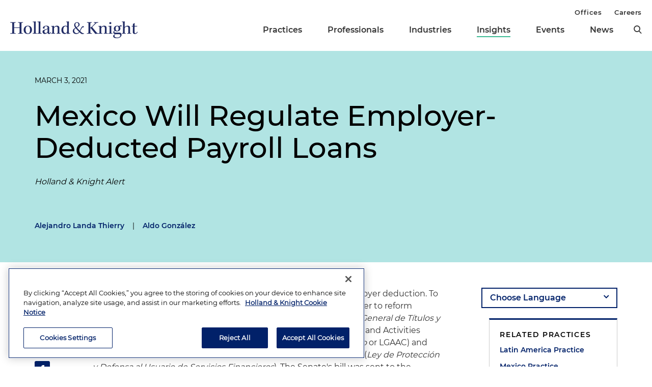

--- FILE ---
content_type: text/html; charset=utf-8
request_url: https://www.hklaw.com/en/insights/publications/2021/03/mexico-will-regulate-employer-deducted-payroll-loans
body_size: 15212
content:



<!DOCTYPE html>

<html lang="en">
<head>
    

    <!-- OneTrust Cookies Consent Notice start -->
    <script src="https://cdn.cookielaw.org/scripttemplates/otSDKStub.js" type="text/javascript" charset="UTF-8" data-domain-script="75996dfb-d80c-4fde-8d47-25cde284da8b"></script>
    <script type="text/javascript" src="https://cdn.cookielaw.org/consent/75996dfb-d80c-4fde-8d47-25cde284da8b/OtAutoBlock.js"></script>
    <script type="text/javascript">
        function OptanonWrapper() {
            // Get initial OnetrustActiveGroups ids
            if (typeof OptanonWrapperCount == "undefined") {
                otGetInitialGrps();
            }

            //Delete cookies
            otDeleteCookie(otIniGrps);

            // Assign OnetrustActiveGroups to custom variable
            function otGetInitialGrps() {
                OptanonWrapperCount = '';
                otIniGrps = OnetrustActiveGroups;
                //console.log("otGetInitialGrps", otIniGrps)
            }

            function otDeleteCookie(iniOptGrpId) {
                var otDomainGrps = JSON.parse(JSON.stringify(Optanon.GetDomainData().Groups));
                var otDeletedGrpIds = otGetInactiveId(iniOptGrpId, OnetrustActiveGroups);

                if (otDeletedGrpIds.length != 0 && otDomainGrps.length != 0) {
                    for (var i = 0; i < otDomainGrps.length; i++) {
                        //Check if CustomGroupId matches
                        if (otDomainGrps[i]['CustomGroupId'] != '' && otDeletedGrpIds.includes(otDomainGrps[i]['CustomGroupId'])) {
                            for (var j = 0; j < otDomainGrps[i]['Cookies'].length; j++) {
                                //console.log("otDeleteCookie",otDomainGrps[i]['Cookies'][j]['Name'])
                                //Delete cookie
                                eraseCookie(otDomainGrps[i]['Cookies'][j]['Name']);
                            }
                        }

                        //Check if Hostid matches
                        if (otDomainGrps[i]['Hosts'].length != 0) {
                            for (var j = 0; j < otDomainGrps[i]['Hosts'].length; j++) {
                                //Check if HostId presents in the deleted list and cookie array is not blank
                                if (otDeletedGrpIds.includes(otDomainGrps[i]['Hosts'][j]['HostId']) && otDomainGrps[i]['Hosts'][j]['Cookies'].length != 0) {
                                    for (var k = 0; k < otDomainGrps[i]['Hosts'][j]['Cookies'].length; k++) {
                                        //Delete cookie
                                        eraseCookie(otDomainGrps[i]['Hosts'][j]['Cookies'][k]['Name']);
                                    }
                                }
                            }
                        }

                        //Manually delete GA4 cookie
                        if (cookieExists('_ga_VS7NE774EZ')) {
                            eraseCookie('_ga_VS7NE774EZ');
                        }
                    }
                }

                otGetInitialGrps(); //Reassign new group ids
            }

            //Get inactive ids
            function otGetInactiveId(customIniId, otActiveGrp) {
                //Initial OnetrustActiveGroups
                // console.log("otGetInactiveId",customIniId)
                customIniId = customIniId.split(",");
                customIniId = customIniId.filter(Boolean);

                //After action OnetrustActiveGroups
                otActiveGrp = otActiveGrp.split(",");
                otActiveGrp = otActiveGrp.filter(Boolean);

                var result = [];
                for (var i = 0; i < customIniId.length; i++) {
                    if (otActiveGrp.indexOf(customIniId[i]) <= -1) {
                        result.push(customIniId[i]);
                    }
                }

                return result;
            }

            //Check if cookie exists
            function cookieExists(name) {
                var cks = document.cookie.split(';');
                for (i = 0; i < cks.length; i++)
                    if (cks[i].split('=')[0].trim() == name) return true;
            }

            //Delete cookie
            function eraseCookie(name) {
                if (name.includes('_gat_UA-')) {
                    name += '28805638-1'; // need to hardcode GA ID, so that it's deleted immediately
                }

                //Delete root path cookies
                domainName = window.location.hostname.substring(window.location.hostname.indexOf('.'), window.location.hostname.length); // need to do this due to hosting/ssl certs
                document.cookie = name + '=; Max-Age=-99999999; Path=/;Domain=' + domainName;
                document.cookie = name + '=; Max-Age=-99999999; Path=/;';

                //Delete LSO incase LSO being used, cna be commented out.
                localStorage.removeItem(name);

                //Check for the current path of the page
                pathArray = window.location.pathname.split('/');

                //Loop through path hierarchy and delete potential cookies at each path.
                for (var i = 0; i < pathArray.length; i++) {
                    if (pathArray[i]) {
                        //Build the path string from the Path Array e.g /site/login
                        var currentPath = pathArray.slice(0, i + 1).join('/');
                        document.cookie = name + '=; Max-Age=-99999999; Path=' + currentPath + ';Domain=' + domainName;
                        document.cookie = name + '=; Max-Age=-99999999; Path=' + currentPath + ';';
                        //Maybe path has a trailing slash!
                        document.cookie = name + '=; Max-Age=-99999999; Path=' + currentPath + '/;Domain=' + domainName;
                        document.cookie = name + '=; Max-Age=-99999999; Path=' + currentPath + '/;';
                    }
                }
            }
        }
    </script>
    <!-- OneTrust Cookies Consent Notice end -->


        <!-- Google Tag Manager -->
        <script>
        (function(w,d,s,l,i){w[l]=w[l]||[];w[l].push({'gtm.start':
        new Date().getTime(),event:'gtm.js'});var f=d.getElementsByTagName(s)[0],
        j=d.createElement(s),dl=l!='dataLayer'?'&l='+l:'';j.async=true;j.src=
        'https://www.googletagmanager.com/gtm.js?id='+i+dl;f.parentNode.insertBefore(j,f);
        })(window,document,'script','dataLayer','GTM-N3LVKJ5');
        </script>
        <!-- End Google Tag Manager -->

    <meta name="viewport" content="width=device-width, initial-scale=1">
    <meta charset="UTF-8">
    <meta http-equiv="X-UA-Compatible" content="ie=edge">

    <title>Mexico Will Regulate Employer-Deducted Payroll Loans | Insights | Holland &amp; Knight</title>
    <meta name="title" content="Mexico Will Regulate Employer-Deducted Payroll Loans | Insights | Holland &amp; Knight" />
<meta name="description" content="The Mexican Senate approved a bill that will regulate payroll loan agreements with automatic employer deduction." />
<meta name="keywords" content="Mexico payroll loan agreements automatic employer deduction Mexico, reform Mexican credit financial services laws, financial institutions Mexican lenders Payroll Loan agreements, LGTC Chapter IV " />

    <link rel="canonical" href="https://www.hklaw.com/en/insights/publications/2021/03/mexico-will-regulate-employer-deducted-payroll-loans" />

<meta property="og:url" content="https://www.hklaw.com/en/insights/publications/2021/03/mexico-will-regulate-employer-deducted-payroll-loans" />
<meta property="og:type" content="website" />
<meta property="og:title" content="Mexico Will Regulate Employer-Deducted Payroll Loans | Insights | Holland &amp; Knight" />
<meta property="og:description" content="" />

    <meta property="og:image" content="https://www.hklaw.com/-/media/images/twittercards/hk_opengraph.png?rev=ec0d75523b1f4e68920e3e1b42304866&amp;sc_lang=en&amp;hash=3345DDE33F8D43A99B42BABA11D22AF8" />

<meta name="twitter:card" content="summary_large_image">
<meta name="twitter:site" content="">
<meta name="twitter:title" content="Mexico Will Regulate Employer-Deducted Payroll Loans | Insights | Holland &amp; Knight">
<meta name="twitter:description" content="">

    <meta name="twitter:image:src" content="https://www.hklaw.com/-/media/images/twittercards/hk_twitter_card.png?rev=ed4e2c2bafc247469547342299071b2f&amp;sc_lang=en&amp;hash=98A0A6EF52623D0A1A598D8B4D70C06E">

    <meta name="oni_section" content="insights">

        <link rel="alternate" hreflang="en" href="https://www.hklaw.com/en/insights/publications/2021/03/mexico-will-regulate-employer-deducted-payroll-loans" />
        <link rel="alternate" hreflang="es" href="https://www.hklaw.com/es/insights/publications/2021/03/mexico-will-regulate-employer-deducted-payroll-loans" />

        <meta name="industry" content="Financial Services" />

        <meta name="practice" content="Latin America Practice" />
        <meta name="practice" content="Mexico Practice" />

        <meta name="author" content="Alejandro Landa Thierry" />
        <meta name="author" content="Aldo Gonz&#225;lez" />


    <link rel="stylesheet" href="/assets/public/main.v-y3ijnbsxqxkeuxk6ihzn3w.css">
</head>
<body>
        <!-- Google Tag Manager (noscript) -->
        <noscript>
            <iframe src="https://www.googletagmanager.com/ns.html?id=GTM-N3LVKJ5"
                    height="0" width="0" style="display:none;visibility:hidden"></iframe>
        </noscript>
        <!-- End Google Tag Manager (noscript) -->

    <!--stopindex--> 

    <div class="app" id="app">
        <a class="hidden-content" href="#content">Skip to content</a>
        <div is="navbar" inline-template="inline-template" v-bind:search-landing-url="'/en/search'">
    <header>
        <div class="navbar__filler" v-bind:class="{ 'navbar__filler--show': isNavLocked }"></div>
        <div class="navbar " v-bind:class="{ 'navbar--nav-locked': isNavLocked }">
            <div class="navbar__wrapper container">
                <div class="navbar__primary">

                    <a class="navbar__logo-link" href="/">
                            <img class="navbar__logo" src="/-/media/images/global/hklogo_full.png?rev=59945fa4d93f4c72862de43f8622186a&amp;sc_lang=en&amp;hash=E540B32F80CDCB6E89401827A4AEE8B6" alt="Holland &amp; Knight" />
                            <img class="navbar__logo-mobile" src="/-/media/images/global/hklogo_full.png?rev=59945fa4d93f4c72862de43f8622186a&amp;sc_lang=en&amp;hash=E540B32F80CDCB6E89401827A4AEE8B6" alt="Holland &amp; Knight" />
                    </a>

                    <div class="navbar__links" v-bind:class="{ 'navbar__links--visible': isMenuOpen }">
                        <div class="navbar__primary-links">
                                    <div class="navbar__item navbar__item--primary">
                                        <a class="navbar__link navbar__link--primary "
                                           target=""
                                           rel=""
                                           href="/en/services/practices">Practices</a>
                                    </div>
                                    <div class="navbar__item navbar__item--primary">
                                        <a class="navbar__link navbar__link--primary "
                                           target=""
                                           rel=""
                                           href="/en/professionals">Professionals</a>
                                    </div>
                                    <div class="navbar__item navbar__item--primary">
                                        <a class="navbar__link navbar__link--primary "
                                           target=""
                                           rel=""
                                           href="/en/services/industries">Industries</a>
                                    </div>
                                    <div class="navbar__item navbar__item--primary">
                                        <a class="navbar__link navbar__link--primary navbar__link--active"
                                           target=""
                                           rel=""
                                           href="/en/insights">Insights</a>
                                    </div>
                                    <div class="navbar__item navbar__item--primary">
                                        <a class="navbar__link navbar__link--primary "
                                           target=""
                                           rel=""
                                           href="/en/events">Events</a>
                                    </div>
                                    <div class="navbar__item navbar__item--primary">
                                        <a class="navbar__link navbar__link--primary "
                                           target=""
                                           rel=""
                                           href="/en/news">News</a>
                                    </div>
                            <button aria-label="search" class="icon icon__search navbar__search" v-on:click="toggleSearch()"></button>
                            <button aria-label="close" class="icon navbar__close-search" v-on:click="closeSearch()" v-bind:class="{ 'navbar__close-search--visible': isSearchOpen }"></button>
                        </div>
                        <div class="navbar__secondary-links">
                                <div class="navbar__item navbar__item--secondary">
                                    <a class="navbar__link navbar__link--secondary "
                                       href="/en/offices"
                                       target=""
                                       rel="">
                                        Offices
                                    </a>
                                </div>
                                <div class="navbar__item navbar__item--secondary">
                                    <a class="navbar__link navbar__link--secondary "
                                       href="/en/careers"
                                       target=""
                                       rel="">
                                        Careers
                                    </a>
                                </div>
                        </div>
                    </div>
                    <div class="navbar__icons">
                        <button class="icon icon__search navbar__mobile-search" v-on:click="openSearch()" v-bind:class="{ 'navbar__mobile-search--hidden': isSearchOpen }"></button>
                        <button class="icon navbar__close-search navbar__mobile-close" v-on:click="closeSearch()" v-bind:class="{ 'navbar__close-search--visible': isSearchOpen }"></button>
                        <button class="navbar__hamburger" v-on:click="openMenu()" v-bind:class="{ 'navbar__hamburger--hidden': isMenuOpen }">Menu</button>
                        <button class="navbar__close" v-on:click="closeMenu()" v-bind:class="{ 'navbar__close--visible': isMenuOpen }"></button>
                    </div>
                </div>
            </div>

            <div class="navbar__search-wrapper" v-bind:class="{ 'navbar__search-wrapper--visible': isSearchOpen }">
                <div class="navbar__search-inner container container--small">
                    <div class="navbar__search-title">Refine search by section</div>
                    <form>
                        <fieldset>
                            <legend style="display: none;"> Refine Search Filters</legend>
                            <div class="navbar__search-filters">
                                <div class="navbar__search-filter-wrapper">
                                    <input v-model="segment" class="navbar__search-filter-option"  aria-label="search-filter-all" name="search-filter" type="radio" id="all-filter" value="" /><span class="navbar__search-filter-button"></span>
                                    <label class="navbar__search-filter-label" for="all-filter">Full Site</label>
                                </div>

                                    <div class="navbar__search-filter-wrapper">
                                        <input v-model="segment" class="navbar__search-filter-option" aria-label="search-filter-Professionals" name="search-filter" type="radio" id="Professionals-filter" value="lawyers" /><span class="navbar__search-filter-button"></span>
                                        <label class="navbar__search-filter-label" for="Professionals-filter">Professionals</label>
                                    </div>
                                    <div class="navbar__search-filter-wrapper">
                                        <input v-model="segment" class="navbar__search-filter-option" aria-label="search-filter-Practices" name="search-filter" type="radio" id="Practices-filter" value="practices" /><span class="navbar__search-filter-button"></span>
                                        <label class="navbar__search-filter-label" for="Practices-filter">Practices</label>
                                    </div>
                                    <div class="navbar__search-filter-wrapper">
                                        <input v-model="segment" class="navbar__search-filter-option" aria-label="search-filter-Industries" name="search-filter" type="radio" id="Industries-filter" value="industries" /><span class="navbar__search-filter-button"></span>
                                        <label class="navbar__search-filter-label" for="Industries-filter">Industries</label>
                                    </div>
                                    <div class="navbar__search-filter-wrapper">
                                        <input v-model="segment" class="navbar__search-filter-option" aria-label="search-filter-Insights" name="search-filter" type="radio" id="Insights-filter" value="insights" /><span class="navbar__search-filter-button"></span>
                                        <label class="navbar__search-filter-label" for="Insights-filter">Insights</label>
                                    </div>
                                    <div class="navbar__search-filter-wrapper">
                                        <input v-model="segment" class="navbar__search-filter-option" aria-label="search-filter-Events" name="search-filter" type="radio" id="Events-filter" value="events" /><span class="navbar__search-filter-button"></span>
                                        <label class="navbar__search-filter-label" for="Events-filter">Events</label>
                                    </div>
                                    <div class="navbar__search-filter-wrapper">
                                        <input v-model="segment" class="navbar__search-filter-option" aria-label="search-filter-News" name="search-filter" type="radio" id="News-filter" value="news" /><span class="navbar__search-filter-button"></span>
                                        <label class="navbar__search-filter-label" for="News-filter">News</label>
                                    </div>
                                    <div class="navbar__search-filter-wrapper">
                                        <input v-model="segment" class="navbar__search-filter-option" aria-label="search-filter-Case Studies" name="search-filter" type="radio" id="Case Studies-filter" value="casestudies" /><span class="navbar__search-filter-button"></span>
                                        <label class="navbar__search-filter-label" for="Case Studies-filter">Case Studies</label>
                                    </div>
                            </div>

                            <div class="navbar__search-input-wrapper">
                                <input class="navbar__search-input"
                                       ref="sitesearchinput"
                                       placeholder="Search"
                                       v-bind:value="keyword"
                                       aria-label="Search Input"
                                       v-on:input="keyword = $event.target.value; updateTypeahead()"
                                       v-on:keyup.enter="navigateToSiteSearchResults()" />

                                <button aria-label="Perform Search" class="icon navbar__search-input-icon" v-on:click="navigateToSiteSearchResults()" type="button"></button>
                            </div>

                            <!-- Typeahead-->
                            <div class="typeahead" v-show="shouldShowTypeahead">
                                <ul class="typeahead__results">
                                    <li class="typeahead__result" v-for="(result, i) in typeaheadResults" v-bind:key="result.url + i">
                                        <a class="typeahead__link" v-bind:href="result.url" v-text="result.name"></a>
                                    </li>

                                    <li class="typeahead__result">
                                        <button class="typeahead__link typeahead__link--view-all" v-on:click="navigateToSiteSearchResults">View All Matching Results</button>
                                    </li>
                                </ul>
                            </div>
                        </fieldset>
                    </form>
                </div>
            </div>
        </div>
    </header>
</div>

        <div role="main" id="content">
                <div class="article-hero article-hero--no-image" style="background-color:#B1E4E3">
        <div class="container container--small">
            <div class="article-hero__wrapper">
                
                <div class="article-hero__info-col">

                        <div class="article-hero__date">March 3, 2021</div>

                    <div class="article-hero__title-section">
                        <h1 class="article-hero__title">Mexico Will Regulate Employer-Deducted Payroll Loans</h1>

                                                    <div class="article-hero__emphasized-source">Holland & Knight Alert</div>

                    </div>
                    <div class="article-hero__meta">
                                                    <div class="article-hero__authors">
                                        <a class="article-hero__author" href="/en/professionals/l/landa-thierry-alejandro">Alejandro Landa Thierry</a>
                                        <span class="pipe-divider article-hero__divider">|</span>
                                        <a class="article-hero__author" href="/en/professionals/g/gonzalez-aldo">Aldo Gonz&#225;lez</a>
                            </div>
                    </div>
                </div>
            </div>
        </div>
    </div>


<div class="container container--small">
    <div class="article-columns">
        <div class="article-columns__left">
                <div class="social-icons">
                <a href="https://pdf.hklaw.com/pdfrenderer.svc/v1/abcpdf11/GetRenderedPdfByUrl/Mexico Will Regulate Employer Deducted Payroll Loans.pdf/?url=https%3a%2f%2fwww.hklaw.com%2fen%2finsights%2fpublications%2f2021%2f03%2fmexico-will-regulate-employer-deducted-payroll-loans%3fpdf%3d1" target="_blank" rel="noopener" class="social-icons__icon social-icons__icon--pdf"></a>
                <a href="mailto:?subject=Check%20out%20this%20article%20from%20Holland%20%26%20Knight&amp;body=https%3a%2f%2fwww.hklaw.com%2fen%2finsights%2fpublications%2f2021%2f03%2fmexico-will-regulate-employer-deducted-payroll-loans" target="" rel="" class="social-icons__icon social-icons__icon--email"></a>
                <a href="https://www.linkedin.com/sharing/share-offsite/?url=https%3a%2f%2fwww.hklaw.com%2fen%2finsights%2fpublications%2f2021%2f03%2fmexico-will-regulate-employer-deducted-payroll-loans" target="_blank" rel="noopener" class="social-icons__icon social-icons__icon--linkedin"></a>
                <a href="https://twitter.com/intent/tweet?text=Mexico%20Will%20Regulate%20Employer-Deducted%20Payroll%20Loans%20%7C&amp;url=https%3a%2f%2fwww.hklaw.com%2fen%2finsights%2fpublications%2f2021%2f03%2fmexico-will-regulate-employer-deducted-payroll-loans" target="_blank" rel="noopener" class="social-icons__icon social-icons__icon--twitter"></a>
                <a href="https://www.facebook.com/sharer/sharer.php?u=https%3a%2f%2fwww.hklaw.com%2fen%2finsights%2fpublications%2f2021%2f03%2fmexico-will-regulate-employer-deducted-payroll-loans" target="_blank" rel="noopener" class="social-icons__icon social-icons__icon--facebook"></a>
    </div>

                    <div class="language-selector__mobile">
            <div class="language-selector">
                <div class="language-selector__select">
                    <select aria-label="language-selector" @change="onChange">
    <option
            selected
            disabled>

        Choose Language
    </option>
    <option value="/es/insights/publications/2021/03/mexico-will-regulate-employer-deducted-payroll-loans"
            
            >

        Espa&#241;ol
    </option>
                    </select>
                </div>
            </div>
        </div>

            <div class="section__list">
    <div class="section
          
          
          section--reduced-section">


        <div class="section__content">
                <!--startindex-->
    <div class="rte  body-copy">
        <p>Mexico will regulate payroll loan agreements with automatic employer deduction. To this end, on Feb. 18, 2021, the Mexican Senate approved a bill in order to reform provisions under the General Law of Negotiable Instruments (<em>Ley General de T&iacute;tulos y Operaciones de Cr&eacute;dito</em> or LGTC), the General Law of Organizations and Activities Ancillary to Credit (<em>Ley General de Actividades Auxiliares del Cr&eacute;dito</em> or LGAAC) and the Law for the Protection and Defense of Financial Services Users (<em>Ley de Protecci&oacute;n y Defensa al Usuario de Servicios Financieros</em>). The Senate's bill was sent to the Chamber of Representatives (<em>C&aacute;mara de Diputados</em>) where its approval is expected during the current legislative term.</p>
<h2>Payroll Loans and Sources of Payment</h2>
<p>The bill adds a new Title III to Chapter IV of the LGTC, in order to regulate the so-called payroll credit agreements with automatic employer deduction (the Payroll Loans). Payroll Loans are defined as loan agreements, whether term or revolving facilities, whereby the parties thereto agree that "the borrower shall repay the loan by means the issuance of a payment order (<em>libranza</em>) (Payment Order) instructing a third party to make such repayments using one or more of the sources of payment" set forth in article 310 Bis of the LGTC.</p>
<p>These sources of payment are fundamentally cash or cash equivalents of a borrower originated under a labor or equivalent relationship, including the following Sources of Payment:</p>
<ul>
    <li>payable salary</li>
    <li>extraordinary labor payments (bonuses), indemnities or equivalent fees</li>
    <li>pensions and life-long annuities (<em>renta vitalicia</em>)</li>
    <li>liquid funds on deposit in savings accounts, including voluntary pension accounts</li>
    <li>payable professional fees which are equivalent to salaries (<em>asimilado a salarios</em>) or any other compensation in favor of a borrower arising from a commercial relationship (with an employer)</li>
</ul>
<p>Any loan agreement whose purpose is the payment of services and is repaid with funds from a Source of Payment shall be deemed a Payroll Loan. The reforms do not apply to social security loans such as Institute of the National Housing Fund for Workers (<em>Instituto del Fondo Nacional de la Vivienda para los Trabajadores</em> or INFONAVIT<em>),</em> Housing Fund of the Institute of Security and Social Services of State Workers (<em>Fondo de la Vivienda del Instituto de Seguridad y Servicios Sociales de los Trabajadores del Estado</em> or FOVISSTE) y National Fund for the Consumption of Workers (<em>Fondo Nacional para el Consumo de los Trabajadores</em> or FONACOT) credit facilities.</p>
<p>The highlights of the bill are the following:</p>
<ul>
    <li>Only financial institutions under Mexican law may act as lenders under Payroll Loan agreements (mainly credit institutions and commercial banks) and multi-purpose financial entities (<em>Sociedad Financiera de Objeto M&uacute;ltiple</em> or SOFOM<em>s</em>).</li>
    <li>Prior to the execution of a Payroll Agreement, employers&nbsp; of the borrowers thereunder or the social security institutions (SSI) to which such borrowers are affiliated must enter into a payment agreement (<em>convenio de cumplimiento</em>) (<span style="text-decoration: underline;">Payment Agreement</span>) with the lender, in order to regulate that the employer or SSI shall be responsible of deducting amounts from the designated Source of Payment and making the transfers to repay the Payroll Loan to such lender. </li>
    <li>The Payment Agreement may not contemplate fees or other form of consideration in favor of employers or SSIs, except for reasonable and documented out-of-pocket expenses. Other parties such as labor unions, chambers of commerce and "good faith entities may execute Payment Agreements.</li>
    <li>The forms of Payment Agreement shall be registered with the Commission for the Protection and Defense of Financial Users (<em>Comisi&oacute;n para la Protecci&oacute;n y Defensa al Usuario de Servicios Financieros </em>or CONDUSEF).</li>
    <li>Upon contracting a Payroll Loan, borrowers shall issue a Payment Order instructing an employer or SSI to make partial or total repayments of such Payroll Loan "on its behalf" in favor of the lender. The Payment Order shall be irrevocable as long as there are amounts outstanding and unpaid under the Payroll Loan. The Payment Order shall be valid to the extent the underlying labor, social security or commercial relationship with a borrower is valid and existent.</li>
    <li>If a borrower has contracted more than one Payroll Loan, the employer or the SSI shall honor its obligations under any Payment Order without benefitting any lender over another (pro rata treatment) and each lender shall the priority and general creditor rights under applicable law.</li>
    <li>Employers must discount and effect repayment of the Payroll Loan within four business days after the Source of Payment funds are made available to the borrower.</li>
    <li>Employers or the SSIs shall serve a notice to the borrower and the lender, "in an indubitable fashion" that the corresponding deductions and repayments have been made.</li>
    <li>Employers shall have a 24-month period to implement an "online, automated, auditable and specialized" system where borrowers may access and consult any information related to the Payroll Loans.</li>
    <li>Employers who fail to transfer a deducted amount and effect repayments of the Payroll Loan to a lender shall be deemed as legal depositaries of such amount and will be liable for any interest or commissions triggered as result of its failure to perform.</li>
    <li>If approved in the Senate, the bill will enter into effect six months after its publication in the <em>Official Federal Gazette</em> (<em>Diario Oficial de la Federaci&oacute;n</em>).</li>
    <li>The new provisions would not apply to existing payroll loan agreements unless such agreements are refinanced after the reforms have entered into effect.</li>
</ul>
<h2>Statutory Requirements of Payroll Loans</h2>
<p>All Payroll Loan agreements must comply with the following requirements:</p>
<ul>
    <li>Expressly identify the Source of Payment applicable to the Payroll Loan.</li>
    <li>Partial repayments or amortizations may not exceed the borrowers' payment capacity (<span style="text-decoration: underline;">PC</span>). The new provisions of the LGTC will include a formula in order to calculate the borrowers' borrowing base relative to their payment capacity.</li>
</ul>
<p style="margin-left: 40px;">The formula is as follows:</p>
<p style="margin-left: 80px;"><em>PC = FCE - C</em> where the following apply:</p>
<p style="margin-left: 80px;">a. Fixed Cash Equivalents (<span style="text-decoration: underline;">FCE</span>) = the amount corresponding to the Source of Payment <em>minus</em> 1) legal deductions and 2) existing debt</p>
<p style="margin-left: 80px;">b. Compensating Factor (<span style="text-decoration: underline;">C</span>) = 1) with respect to borrowers earning an amount greater than the minimum wage in Mexico City multiplied by three (&gt; 3*SMV), C shall be 560 investment units (<em>unidades de inversi&oacute;n</em> or UDIs); and 2) with respect to borrowers earning an amount inferior to the minimum wage in Mexico City multiplied by three (&lt; 3*SMV), C shall be 100 UDIs</p>
<ul>
    <li>Payroll Loans shall include provisions that ensure a "constant, uninterrupted" amortization of the loan on the applicable repayment dates.</li>
    <li>Unless otherwise expressly agreed, Payroll Loans shall accrue interest from the date of execution (<em>fecha de contrataci&oacute;n</em>).</li>
    <li>Any and all interest rates and commissions shall be expressly in writing.</li>
    <li>The deduction limits and exception set forth in Articles 97 and 110 (alimonies, labor union fees, INFONAVIT loan payments, etc.) shall not be applicable to Payroll Loans.</li>
</ul>
<hr />
<p><span style="font-size: 13px;">Information contained in this alert is for the general education and knowledge of our readers. It is not designed to be, and should not be used as, the sole source of information when analyzing and resolving a legal problem, and it should not be substituted for legal advice, which relies on a specific factual analysis. Moreover, the laws of each jurisdiction are different and are constantly changing. This information is not intended to create, and receipt of it does not constitute, an attorney-client relationship. If you have specific questions regarding a particular fact situation, we urge you to consult the authors of this publication, your Holland &amp; Knight representative or other competent legal counsel.</span></p>
<hr />
    </div>
    <!--stopindex-->

        </div>
    </div>
</div>
        </div>
        <div class="article-columns__right">
                    <div class="language-selector__desktop">
            <div class="language-selector">
                <div class="language-selector__select">
                    <select aria-label="language-selector" @change="onChange">
    <option
            selected
            disabled>

        Choose Language
    </option>
    <option value="/es/insights/publications/2021/03/mexico-will-regulate-employer-deducted-payroll-loans"
            
            >

        Espa&#241;ol
    </option>
                    </select>
                </div>
            </div>
        </div>

                <div class="sidebar">
                <div class="sidebar__section">
                        <div class="link-box">
                <div class="link-box__category">
                    <h2 class="link-box__title">Related Practices</h2>
                            <a class="link-box__link" href="/en/services/practices/latin-america/latin-america-practice" target="" rel="">Latin America Practice</a>
                            <a class="link-box__link" href="/en/services/practices/latin-america/mexico-practice" target="" rel="">Mexico Practice</a>
                </div>
                <div class="link-box__category">
                    <h2 class="link-box__title">Related Industry</h2>
                            <a class="link-box__link" href="/en/services/industries/financial-services" target="" rel="">Financial Services</a>
                </div>
    </div>

                </div>
                <div class="sidebar__section">
                    


    <div class="sidebar-promo" v-cloak v-if="!hasInlineSubscribe">
        <div class="sidebar-promo__text">Subscribe to Updates and Events</div>
        <a class="button--green sidebar-promo__link" href="https://communication.hklaw.com/REACTION/Home/RSForm?RSID=Al3dWaRc1s8vl2xBwS7fevojoS37I4dsWLAfTGB0JA0" target="_blank" rel="noopener">Click to Sign Up</a>
    </div>

                </div>
    </div>

        </div>
    </div>
        <div class="section
          
          
          ">

            <h2 class="page__section-heading">Related Insights</h2>

        <div class="section__content">
            


    <div is="view-more"
         inline-template="inline-template"
         v-bind:results="[{&quot;metaData&quot;:[&quot;&lt;em&gt;Holland &amp; Knight Alert&lt;/em&gt;&quot;],&quot;link&quot;:{&quot;label&quot;:&quot;Nuevas consideraciones respecto del fuero de prepensionados en Colombia&quot;,&quot;url&quot;:&quot;/en/insights/publications/2026/01/nuevas-consideraciones-respecto-del-fuero-de-prepensionados&quot;,&quot;AbsoluteUrl&quot;:null,&quot;target&quot;:&quot;&quot;,&quot;rel&quot;:&quot;&quot;},&quot;icon&quot;:{&quot;url&quot;:null,&quot;alt&quot;:null},&quot;image&quot;:{&quot;url&quot;:null,&quot;alt&quot;:null},&quot;date&quot;:&quot;14 de enero de 2026&quot;,&quot;readingtime&quot;:&quot;3 Minutes&quot;,&quot;source&quot;:null},{&quot;metaData&quot;:[&quot;&quot;,&quot;&lt;em&gt;A Lo Legal En Par Minutos&lt;/em&gt;&quot;],&quot;link&quot;:{&quot;label&quot;:&quot;Podcast – From Judge to Arbitrator: A New Route for Enforcing Obligations&quot;,&quot;url&quot;:&quot;/en/insights/media-entities/2026/01/podcast-del-juez-al-arbitro-una-nueva-ruta-para-ejecutar-obligaciones&quot;,&quot;AbsoluteUrl&quot;:null,&quot;target&quot;:&quot;&quot;,&quot;rel&quot;:&quot;&quot;},&quot;icon&quot;:{&quot;url&quot;:null,&quot;alt&quot;:null},&quot;image&quot;:{&quot;url&quot;:&quot;/-/media/images/insights/media-entities/2026/01/a-lo-legal-episode-62-multimedia-playback.jpg?rev=750a9d4d7a8b457592a4b8e3631290a5&amp;hash=D99CEEBDB036FFD42134A12C0E141607&quot;,&quot;alt&quot;:&quot;a lo legal episode 62&quot;},&quot;date&quot;:&quot;January 14, 2026&quot;,&quot;readingtime&quot;:null,&quot;source&quot;:null},{&quot;metaData&quot;:[&quot;&lt;em&gt;Law360&lt;/em&gt;&quot;],&quot;link&quot;:{&quot;label&quot;:&quot;OFAC Sanctions Will Intensify Amid Global Tensions in 2026&quot;,&quot;url&quot;:&quot;/en/insights/publications/2026/01/ofac-sanctions-will-intensify-amid-global-tensions-in-2026&quot;,&quot;AbsoluteUrl&quot;:null,&quot;target&quot;:&quot;&quot;,&quot;rel&quot;:&quot;&quot;},&quot;icon&quot;:{&quot;url&quot;:null,&quot;alt&quot;:null},&quot;image&quot;:{&quot;url&quot;:null,&quot;alt&quot;:null},&quot;date&quot;:&quot;January 13, 2026&quot;,&quot;readingtime&quot;:&quot;&quot;,&quot;source&quot;:null},{&quot;metaData&quot;:[&quot;&lt;em&gt;Holland &amp; Knight Alert&lt;/em&gt;&quot;],&quot;link&quot;:{&quot;label&quot;:&quot;Tax and Legal Planning for the Venezuelan Diaspora in Transition&quot;,&quot;url&quot;:&quot;/en/insights/publications/2026/01/nueva-estrategia-patrimonial-para-familias-venezolano-americanas&quot;,&quot;AbsoluteUrl&quot;:null,&quot;target&quot;:&quot;&quot;,&quot;rel&quot;:&quot;&quot;},&quot;icon&quot;:{&quot;url&quot;:null,&quot;alt&quot;:null},&quot;image&quot;:{&quot;url&quot;:null,&quot;alt&quot;:null},&quot;date&quot;:&quot;January 12, 2026&quot;,&quot;readingtime&quot;:&quot;5 Minutes&quot;,&quot;source&quot;:null},{&quot;metaData&quot;:[&quot;&lt;em&gt;Holland &amp; Knight Alert&lt;/em&gt;&quot;],&quot;link&quot;:{&quot;label&quot;:&quot;Venezuela: Navigating a New Era of Uncertainty&quot;,&quot;url&quot;:&quot;/en/insights/publications/2026/01/venezuela-navigating-a-new-era-of-uncertainty&quot;,&quot;AbsoluteUrl&quot;:null,&quot;target&quot;:&quot;&quot;,&quot;rel&quot;:&quot;&quot;},&quot;icon&quot;:{&quot;url&quot;:null,&quot;alt&quot;:null},&quot;image&quot;:{&quot;url&quot;:null,&quot;alt&quot;:null},&quot;date&quot;:&quot;January 8, 2026&quot;,&quot;readingtime&quot;:&quot;11 Minutes&quot;,&quot;source&quot;:null},{&quot;metaData&quot;:[&quot;&lt;em&gt;Holland &amp; Knight Alert&lt;/em&gt;&quot;],&quot;link&quot;:{&quot;label&quot;:&quot;Proyecto en Colombia busca renovar la infraestructura del mercado de valores&quot;,&quot;url&quot;:&quot;/en/insights/publications/2026/01/proyecto-en-colombia-busca-renovar-la-infraestructura&quot;,&quot;AbsoluteUrl&quot;:null,&quot;target&quot;:&quot;&quot;,&quot;rel&quot;:&quot;&quot;},&quot;icon&quot;:{&quot;url&quot;:null,&quot;alt&quot;:null},&quot;image&quot;:{&quot;url&quot;:null,&quot;alt&quot;:null},&quot;date&quot;:&quot;7 de enero de 2026&quot;,&quot;readingtime&quot;:&quot;7 Minutes&quot;,&quot;source&quot;:null},{&quot;metaData&quot;:[&quot;&lt;em&gt;Holland &amp; Knight Alert&lt;/em&gt;&quot;],&quot;link&quot;:{&quot;label&quot;:&quot;OFAC Sanctions: Top 5 Trends for 2026&quot;,&quot;url&quot;:&quot;/en/insights/publications/2026/01/ofac-sanctions-top-5-trends-for-2026&quot;,&quot;AbsoluteUrl&quot;:null,&quot;target&quot;:&quot;&quot;,&quot;rel&quot;:&quot;&quot;},&quot;icon&quot;:{&quot;url&quot;:null,&quot;alt&quot;:null},&quot;image&quot;:{&quot;url&quot;:null,&quot;alt&quot;:null},&quot;date&quot;:&quot;January 6, 2026&quot;,&quot;readingtime&quot;:&quot;8 Minutes&quot;,&quot;source&quot;:null},{&quot;metaData&quot;:[&quot;&quot;,&quot;&lt;em&gt;El Tiempo&lt;/em&gt;&quot;],&quot;link&quot;:{&quot;label&quot;:&quot;How Will the Labor Market Transform After the Minimum Wage Increase in 2026?&quot;,&quot;url&quot;:&quot;/en/insights/media-entities/2026/01/como-se-transformara-el-mercado-laboral-tras-el-aumento&quot;,&quot;AbsoluteUrl&quot;:null,&quot;target&quot;:&quot;&quot;,&quot;rel&quot;:&quot;&quot;},&quot;icon&quot;:{&quot;url&quot;:null,&quot;alt&quot;:null},&quot;image&quot;:{&quot;url&quot;:&quot;/-/media/images/insights/media-entities/media_audio_still.jpg?rev=db5b5b7f55e646cc8f634646714c74fa&amp;hash=262C33189DE040690A5DD705691DA7F5&quot;,&quot;alt&quot;:&quot;Sound Waves&quot;},&quot;date&quot;:&quot;January 5, 2026&quot;,&quot;readingtime&quot;:null,&quot;source&quot;:null},{&quot;metaData&quot;:[&quot;&lt;em&gt;Holland &amp; Knight Alert&lt;/em&gt;&quot;],&quot;link&quot;:{&quot;label&quot;:&quot;La DIAN busca regular el reporte de informaci&#243;n sobre criptoactivos en Colombia&quot;,&quot;url&quot;:&quot;/en/insights/publications/2026/01/la-dian-busca-regular-el-reporte-de-informacion-sobre-criptoactivos&quot;,&quot;AbsoluteUrl&quot;:null,&quot;target&quot;:&quot;&quot;,&quot;rel&quot;:&quot;&quot;},&quot;icon&quot;:{&quot;url&quot;:null,&quot;alt&quot;:null},&quot;image&quot;:{&quot;url&quot;:null,&quot;alt&quot;:null},&quot;date&quot;:&quot;5 de enero de 2026&quot;,&quot;readingtime&quot;:&quot;3 Minutes&quot;,&quot;source&quot;:null}]">

        <div class="news-cards">
<div class="news-cards__toggles">
    <button aria-label="toggle-news-card" class="news-cards__card-toggle" v-on:click="toggleCardView" v-bind:class="{ 'news-cards__card-toggle--active': isCardView }">
        <span class="news-cards__card-icon topleft"></span>
        <span class="news-cards__card-icon topright"></span>
        <span class="news-cards__card-icon botleft"></span>
        <span class="news-cards__card-icon botright"></span>
    </button>
    <button aria-label="toggle-news-list" class="news-cards__list-toggle" v-on:click="toggleListView" v-bind:class="{ 'news-cards__list-toggle--active': isListView }">
        <span class="news-cards__list-icon"></span>
        <span class="news-cards__list-icon"></span>
        <span class="news-cards__list-icon"></span>
    </button>
</div>

            <div v-show="isCardView">
                <div is="masonry"
                     v-bind:cols="{default: 3, 896: 2, 640: 1}"
                     v-bind:gutter="30"
                     class="news-cards__cards">
                    <article-tile v-for="insight in results" v-bind="insight"></article-tile>
                </div>
            </div>

            <div class="news-cards__list" v-show="isListView">
                <article-list-item v-for="insight in results" v-bind="insight"></article-list-item>
            </div>

                <div class="expanding-list__view-more-controls">
                    <a href="/en/insights?practice=e1184140-65e1-41cf-9ea1-6431126f651c" class="button view-more-button">
                        View More
                    </a>
                </div>
        </div>
    </div>

        </div>
    </div>

</div>
        </div>

        

<footer id="footer" class="footer">
    <div class="footer__top">
        <div class="container container--small">
            <div class="footer__cols">
                <div class="footer__text">
                        <img class="footer__logo" alt="Holland &amp; Knight" src="/-/media/images/global/hk_logo_white.png?rev=eff9150434004ebb99a14e3174191322&amp;sc_lang=en&amp;hash=04417C63226294EB6C3BDED1E5232A70" />

                    <div class="footer__slogan">
                        The hallmark of Holland &amp; Knight's success has always been and continues to be legal work of the highest quality, performed by well prepared lawyers who revere their profession and are devoted to their clients.
                    </div>
                </div>
                <div class="footer__links">
                        <a class="footer__link footer__button" href="https://communication.hklaw.com/reaction/Home?RSID=Al3dWaRc1s8vl2xBwS7fevojoS37I4dsWLAfTGB0JA0" target="_blank" rel="noopener">Subscribe to Publications</a>

                        <a class="footer__link outgoing" href="/en/firm/client-payment-information" target="" rel="">Client Payment Information</a>

                        <a class="footer__link outgoing" href="https://www.linkedin.com/groups/1918497/" target="_blank" rel="noopener">Alumni</a>
                </div>
            </div>
        </div>
    </div>
    <div class="footer__bottom">
        <div class="container container--small">
            <div class="footer__cols">
                <div class="footer__legal">
                    <div class="footer__copyright">
                        Attorney Advertising. Copyright © 1996–2026 Holland & Knight LLP. All rights reserved.
                    </div>
                        <a class="footer__legal-link" href="/en/firm/legal">Legal Information</a>
                                            <a class="footer__legal-link" href="/en/firm/legal/privacy">Privacy</a>
                </div>
                <ul class="footer__social">
                        <li><a class="footer__icon footer__icon--linkedin" href="https://www.linkedin.com/company/holland-&amp;-knight-llp/" target="_blank" aria-label="linkedin" rel="noopener"> </a></li>

                        <li><a class="footer__icon footer__icon--twitter" href="https://twitter.com/Holland_Knight" target="_blank" aria-label="twitter" rel="noopener"> </a></li>

                        <li><a class="footer__icon footer__icon--instagram" href="https://www.instagram.com/hollandknightlaw/" target="_blank" aria-label="instagram" rel="noopener"> </a></li>

                        <li><a class="footer__icon footer__icon--facebook" href="https://www.facebook.com/HollandKnightLLP/" target="_blank" aria-label="facebook" rel="noopener"> </a></li>

                        <li><a class="footer__icon footer__icon--youtube-2" href="https://www.youtube.com/c/HollandKnightLLP" target="_blank" aria-label="youtube" rel="noopener"> </a></li>

                </ul>
            </div>
        </div>
    </div>
</footer>
        

<div class="modal-alert" v-show="modalOpen" v-cloak>
    <div class="modal-alert__mask">
        <div class="modal-alert__wrapper">
            <div class="modal-alert__container">
                <div class="modal-alert__header">Email Disclaimer</div>
                <div class="modal-alert__body"><p>Please note that email communications to the firm through this website do not create an attorney-client relationship between you and the firm. Do not send any privileged or confidential information to the firm through this website. Click "accept" below to confirm that you have read and understand this notice.</p></div>
                <div class="modal-alert__buttons">
                    <button class="modal-alert__button modal-alert__accept" v-on:click="accept">Accept</button>
                    <button class="modal-alert__button modal-alert__decline" v-on:click="$root.toggleModal">Decline</button>
                </div>
            </div>
        </div>
    </div>
</div>
    </div>

    <!-- All Vue reusable template definitions -->
    <script type="text/template" id="article-tile">
    <component v-bind:is="link.url ? 'a' : 'div'" v-bind:href="link.url" class="news-cards__card" v-bind:class="link.url ? null : 'news-cards__card--no-link'">
        <img alt="image.alt" class="news-cards__image" v-if="image && image.url" v-bind:src="image.url" />
        <div class="news-cards__container">
            <img alt="news-icon" class="news-cards__icon" v-if="icon && icon.url" v-bind:src="icon.url" />
            <div class="news-cards__headline" v-html="link.label"></div>
            <div class="news-cards__subhead" v-if="source" v-html="source"></div>
            <div class="news-cards__meta-info">
                <div class="news-cards__date" v-text="date"></div>
                <div class="news-cards__reading-time" v-text="readingtime" v-if="readingtime"></div>
            </div>
        </div>
        <div class="hover-tab" v-if="link.url"></div>
    </component>
</script>


<script type="text/template" id="article-list-item">
    <component v-bind:is="link.url ? 'a' : 'div'" v-bind:href="link.url" v-bind:target="link.target" v-bind:rel="link.rel" class="article-list-item" v-bind:class="link.url ? null : 'article-list-item--no-link'">
        <h3 class="article-list-item__description" v-html="link.label"></h3>
        <div class="article-list-item__meta">

            
            <span v-for="(meta, i) in metaItems">
                <span class="article-list-item__divider" v-if="i !== 0"> / </span>
                <span class="article-list-item__meta-item" v-html="meta"></span>
            </span>
        </div>
        <div class="hover-tab" v-if="link.url"></div>
    </component>
</script>
<script type="text/template" id="people-card">
    
    <div class="people-card__person-container">
        
        <div class="people-card__card">
            <div class="people-card__image">
                <img v-bind:src="image.url" />
            </div>
            <div class="people-card__person-info">
                <a class="people-card__name" v-bind:href="url">
                    <span v-text="name"></span>
                </a>
                <div class="people-card__title" v-text="title"></div>
                <a class="people-card__email"
                   v-if="email"
                   v-on:click="$root.toggleModal(email, $event)"
                   v-bind:href="'mailto:' + email"
                   v-text="email">
                </a>
                <div class="people-card__cities">
                    <div class="people-card__city" v-for="city in cities" v-if="city.phone">
                        <span v-if="city.label" class="people-card__city-name" v-text="city.label"></span>
                        <a class="people-card__office-phone" v-bind:href="'tel:' + city.phone" v-text="city.phone"></a>
                    </div>
                </div>
            </div>
        </div>
    </div>
</script>
<script type="text/template" id="case-study-tile">
    <a class="cross-links__card" v-bind:href="link.url" v-bind:target="link.target" v-bind:rel="link.rel">
        <div class="cross-links__primary">
            <div class="cross-links__info">
                <div class="cross-links__type" v-html="typeLabel"></div>
                <div class="cross-links__title" v-html="link.label"></div>
            </div>
            <div class="cross-links__image" v-if="image && image.url">
                <img v-bind:src="image.url" v-bind:alt="image.alt" />
            </div>
        </div>
        <div class="cross-links__summary" v-if="summary" v-html="summary"></div>
        <div class="hover-tab"></div>
    </a>
</script>
<script type="text/template" id="case-study-list-item">
    <a class="case-study-list-item" v-bind:href="link.url" v-bind:target="link.target" v-bind:rel="link.rel">
        <h3 class="case-study-list-item__title" v-html="link.label"></h3>
        <div class="case-study-list-item__summary" v-html="summary"></div>
        <div class="hover-tab"></div>
    </a>
</script>

<script type="text/template" id="site-search-list-item">
    <a class="site-search-list-item" v-bind:href="link.url" v-bind:target="link.target" v-bind:rel="link.rel">
        <h3 class="site-search-list-item__title" v-html="link.label"></h3>
        <div class="site-search-list-item__summary" v-html="summary"></div>
        <div class="hover-tab"></div>
    </a>
</script>




<script type="text/template" id="subscribe-promo">
        <div class="promo">
            Subscribe to Updates and Events

            <a href="https://communication.hklaw.com/REACTION/Home/RSForm?RSID=Al3dWaRc1s8vl2xBwS7fevojoS37I4dsWLAfTGB0JA0" target="_blank" rel="noopener">Click to Sign Up</a>
        </div>
</script>


    <script src="/assets/public/bundle.v-kjxlx94fps7bicr1slv7a.js"></script>

    <!--startindex-->
    <script type="text/javascript">
        /*<![CDATA[*/
        (function () {
            var sz = document.createElement('script');
            sz.type = 'text/javascript'; sz.async = true;
            sz.src = '//siteimproveanalytics.com/js/siteanalyze_6339655.js';
            var s = document.getElementsByTagName('script')[0]; s.parentNode.insertBefore(sz, s);
        })();
        /*]]>*/
    </script>
</body>
</html>